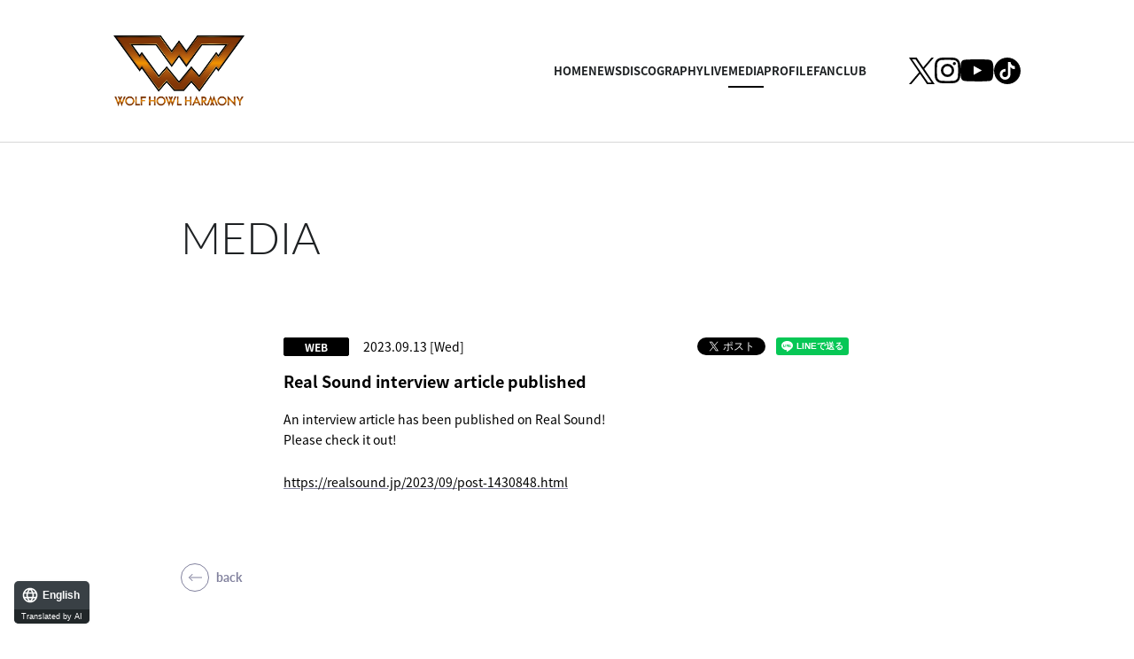

--- FILE ---
content_type: text/html; charset=UTF-8
request_url: https://wolfhowlharmony.jp/media/detail.php?id=1102719
body_size: 13513
content:
<!DOCTYPE html>
<html lang="ja">
<head prefix="og: http://ogp.me/ns# fb: http://ogp.me/ns/fb# website: http://ogp.me/ns/website#"><link rel="alternate" hreflang="ja" href="http://wolfhowlharmony.jp/media/detail.php?id=1102719"><link rel="alternate" hreflang="en" href="http://wolfhowlharmony.jp/en/media/detail.php?id=1102719"><script src="//j.wovn.io/1" data-wovnio="key=F6_G9Z&amp;backend=true&amp;currentLang=ja&amp;defaultLang=ja&amp;urlPattern=path&amp;langCodeAliases=[]&amp;langParamName=wovn" data-wovnio-info="version=WOVN.php_1.23.0" async></script>
<meta charset="utf-8">
<link rel="icon" href="/favicon.ico">
<link rel="apple-touch-icon" size="180x180" href="/apple-touch-icon.png">
<title>リアルサウンド インタビュー記事公開 - MEDIA | WOLF HOWL HARMONY</title>

<meta name="viewport" content="width=device-width, initial-scale=1">
<meta name="description" content="WOLF HOWL HARMONYオフィシャルウェブサイト。最新ニュースやニューリリースなどの情報を掲載。">
<meta name="keywords" content="">
<meta property="og:title" content="リアルサウンド インタビュー記事公開 - MEDIA | WOLF HOWL HARMONY">
<meta property="og:type" content="website">
<meta property="og:image" content="http://wolfhowlharmony.jp/assets/img/sns.jpg">
<meta property="og:description" content="WOLF HOWL HARMONYオフィシャルウェブサイト。最新ニュースやニューリリースなどの情報を掲載。">
<meta property="og:url" content="http://wolfhowlharmony.jp/media/detail.php?id=1102719">
<meta property="og:site_name" content="リアルサウンド インタビュー記事公開 - MEDIA | WOLF HOWL HARMONY">
<meta name="twitter:card" content="summary_large_image">
<meta name="twitter:site" content="">
<meta name="twitter:image" content="http://wolfhowlharmony.jp/assets/img/sns.jpg">
<meta http-equiv="x-ua-compatible" content="ie=edge">
<meta name="format-detection" content="telephone=no">
<!-- Google Tag Manager -->
<script>(function(w,d,s,l,i){w[l]=w[l]||[];w[l].push({'gtm.start':
new Date().getTime(),event:'gtm.js'});var f=d.getElementsByTagName(s)[0],
j=d.createElement(s),dl=l!='dataLayer'?'&l='+l:'';j.async=true;j.src=
'https://www.googletagmanager.com/gtm.js?id='+i+dl;f.parentNode.insertBefore(j,f);
})(window,document,'script','dataLayer','GTM-N5XLB3G');</script>
<!-- End Google Tag Manager --><link rel="canonical" href="https://wolfhowlharmony.jp/media/detail.php?id=1102719">
<script>
  (function(d) {
    var config = {
      kitId: 'rcv6geh',
      scriptTimeout: 3000,
      async: true
    },
    h=d.documentElement,t=setTimeout(function(){h.className=h.className.replace(/\bwf-loading\b/g,"")+" wf-inactive";},config.scriptTimeout),tk=d.createElement("script"),f=false,s=d.getElementsByTagName("script")[0],a;h.className+=" wf-loading";tk.src='https://use.typekit.net/'+config.kitId+'.js';tk.async=true;tk.onload=tk.onreadystatechange=function(){a=this.readyState;if(f||a&&a!="complete"&&a!="loaded")return;f=true;clearTimeout(t);try{Typekit.load(config)}catch(e){}};s.parentNode.insertBefore(tk,s)
  })(document);
</script>
<link rel="stylesheet" href="/assets/css/style.min.css?1718792338" type="text/css">
<script type="text/javascript">
var jsSiterootpass = '/';
var jsNewsWeekType = 'en';
var loadingType = '1';
</script>
<script src="/assets/js/jquery-3.4.1.min.js" defer></script>
<script src="/assets/js/libs/slick.min.js" defer></script>
<script src="/assets/js/libs/rellax.min.js" defer></script>
<script src="/assets/js/libs/fitie.min.js" defer></script>
<script src="/assets/js/libs/lazysizes.min.js" defer></script>
<!-- BEGIN avex common footer -->
<script src="https://avex.jp/avexcopy/copy.js" defer></script>
<!-- END avex common footer -->
</head>
<body>
<!-- Google Tag Manager (noscript) -->
<noscript><iframe src="https://www.googletagmanager.com/ns.html?id=GTM-N5XLB3G"
height="0" width="0" style="display:none;visibility:hidden"></iframe></noscript>
<!-- End Google Tag Manager (noscript) --><ul class="loading">
<li class="loader__icon"><span class="loader__icon__quart"></span></li>
</ul><!-- /.loading -->
<div class="wrap" ontouchstart=""><header class="headerWrap">
<div class="siteTtl"><a href="/" class="siteTtl__link"><img src="/assets/img/common/logo_sitetitle.png" width="" height="" alt="" class="siteTtl__img"></a></div>
<div class="acdIcon js-acdBtn"><a class="acdIcon__link"><i class="acdIcon__linkDrawer"></i><span class="acdIcon__linkText js-acdBtnText">MENU</span></a></div><!-- /.acdIcon -->
<div class="headerNavBg js-acdBg"></div>
<div class="headerNavWrap js-acdConts">
<nav class="headerNav">
<ul class="headerMenu">
<li class="headerMenu__list"><a href="/" class="headerMenu__link wovn-ignore">HOME</a></li>
<li class="headerMenu__list"><a href="/news/" class="headerMenu__link wovn-ignore">NEWS</a></li>
<li class="headerMenu__list"><a href="/discography/" class="headerMenu__link wovn-ignore">DISCOGRAPHY</a></li>
<li class="headerMenu__list"><a href="/live/" class="headerMenu__link wovn-ignore">LIVE</a></li>
<li class="headerMenu__list"><a href="/media/" class="headerMenu__link wovn-ignore is-current">MEDIA</a></li>
<li class="headerMenu__list"><a href="/profile/" class="headerMenu__link wovn-ignore">PROFILE</a></li>
<li class="headerMenu__list"><a href="https://whh.exfamily.jp/s/ldh12/?ima=5402" target="_blank" class="headerMenu__link wovn-ignore">FANCLUB</a></li>
</ul><!-- /.headerMenu -->
<div class="headerIcons headerIcons--lng4">
<ul class="snsLists snsLists--header"><li class="snsList">
<a href="https://twitter.com/WOLFHOWLHARMONY?s=20" target="_blank" class="snsList__link">
<img src="/assets/img/common/icon_sns_twitter.svg?202510" alt="X" class="snsList__img">
</a>
</li>
<li class="snsList">
<a href="https://www.instagram.com/wolf_howl_harmony/" target="_blank" class="snsList__link">
<img src="/assets/img/common/icon_sns_instagram.svg?202510" alt="Instagram" class="snsList__img">
</a>
</li>
<li class="snsList">
<a href="https://youtube.com/@wolfhowlharmony" target="_blank" class="snsList__link">
<img src="/assets/img/common/icon_sns_youtube.svg?202510" alt="YouTube" class="snsList__img">
</a>
</li>
<li class="snsList">
<a href="https://www.tiktok.com/@wolf_howl_harmony?is_from_webapp=1&sender_device=pc" target="_blank" class="snsList__link">
<img src="/assets/img/common/icon_sns_tiktok.svg?202510" alt="TikTok" class="snsList__img">
</a>
</li>
</ul><!-- /.snsLists -->
</div><!-- /.headerIcons -->
</nav><!-- /.headerNavWrap -->
</div><!-- /.headerNavWrap -->
</header><!-- /.headerWrap -->
<article class="contents contents--page">
<section class="pageConts pageConts--media">
<div class="pageTitle">
<div class="pageTitle__fade js-toggleTitle">
<div class="pageTitle__text wovn-ignore">MEDIA</div>
</div><!-- /.pageTitle__fade -->
</div><!-- /.pageTitle -->

  <ul class="postDetail__data">
      <li class="postDetail__date wovn-ignore">
    2023.09.13 [Wed]     </li>
      <li class="postDetail__category">
          <span class="postDetail__category__cat">WEB</span>
        </li><!-- /.postDetail__category -->
    <li class="postDetail__snsWrap">
  <div class="postDetail__sns"><a href="https://twitter.com/share?ref_src=twsrc%5Etfw" class="twitter-share-button" data-show-count="false">Tweet</a><script async src="https://platform.twitter.com/widgets.js" charset="utf-8"></script></div>
  <div class="postDetail__sns"><div class="line-it-button" data-lang="ja" data-type="share-a" data-ver="3" data-url="http://wolfhowlharmony.jp/media/detail.php?id=1102719" data-color="default" data-size="small" data-count="false" style="display: none;"></div>
  <script src="https://d.line-scdn.net/r/web/social-plugin/js/thirdparty/loader.min.js" async="async" defer="defer"></script></div>
  </li><!-- /.postDetail__snsWrap -->
  </ul><!-- /.postDetail__data -->

  <h1 class="postTitle">リアルサウンド インタビュー記事公開</h1>
  <div class="post__detailPost cmsEditor">
  <span style="color:#000000;">リアルサウンドにてインタビュー記事が公開されています！<br />
是非見てください♫</span><br />
<br />
<a href="https://realsound.jp/2023/09/post-1430848.html"><span style="color:#000000;">https://realsound.jp/2023/09/post-1430848.html</span></a>  </div><!-- /.news__detailPost-->
<div class="pageBack"><a href="javascript:history.back();" class="pageBack__link"><i class="pageBack__icon"></i><span class="pageBack__text">back</span></a></div>
      <section class="otherPosts">
      <h2 class="otherPosts__title">LATEST MEDIA</h2>
      <ul class="infoLists infoLists--newest">
              <li class="infoList">
                  <a href="/media/detail.php?id=1114938" class="infoList__link">
                <ul class="infoList__icons">
                  <li class="infoList__icon"><span class="infoList__category">TV</span></li>
                  <li class="infoList__icon infoList__icon--date">
                      <time class="infoList__time wovn-ignore" datetime="2026-01-07">
            2026.01.07<span class="infoList__time__week wovn-ignore">[Wed]</span>
            </time>
                    </li>
                </ul><!-- /.infoList__icons -->
        <p class="infoList__text">ミュージック・ジャパンTV WOLF HOWL HARMONY スペシャルのアンコール放送がOA！</p>
                  </a><!-- /.infoList__link -->
                </li><!-- /.infoList -->
                <li class="infoList">
                  <a href="/media/detail.php?id=1114853" class="infoList__link">
                <ul class="infoList__icons">
                  <li class="infoList__icon"><span class="infoList__category">WEB</span></li>
                  <li class="infoList__icon infoList__icon--date">
                      <time class="infoList__time wovn-ignore" datetime="2025-12-25">
            2025.12.25<span class="infoList__time__week wovn-ignore">[Thu]</span>
            </time>
                    </li>
                </ul><!-- /.infoList__icons -->
        <p class="infoList__text">Real Sound ライブレポート掲載</p>
                  </a><!-- /.infoList__link -->
                </li><!-- /.infoList -->
                <li class="infoList">
                  <a href="/media/detail.php?id=1114818" class="infoList__link">
                <ul class="infoList__icons">
                  <li class="infoList__icon"><span class="infoList__category">RADIO</span></li>
                  <li class="infoList__icon infoList__icon--date">
                      <time class="infoList__time wovn-ignore" datetime="2026-01-05">
            2026.01.05<span class="infoList__time__week wovn-ignore">[Mon]</span>
            </time>
                    </li>
                </ul><!-- /.infoList__icons -->
        <p class="infoList__text">FM NACK5「エネクル presets まいにちザキヤマ」ゲスト出演（RYOJI/GHEE）</p>
                  </a><!-- /.infoList__link -->
                </li><!-- /.infoList -->
              </ul><!-- /.infoLists -->
      </section><!-- /.otherPosts -->
    
</section><!-- /.pageConts -->
</article><!-- /.contents -->

<div class="toTop js-toTop"><img src="/assets/img/common/btn_totop.svg" class="toTop__btn" width="64" height="64" alt="to top"></div>
<footer class="footer__wrap js-footerWrap">
<div class="footerLogo"><a href="/" class="footerLogo__link"><img src="/assets/img/common/logo_footer.svg" width="" height="" alt="WOLF HOWL HARMONY" class="footerLogo__img"></a></div>
<nav class="footerLinks">
<ul class="footerNav">
<li class="footerNav__list"><a href="/" class="footerNav__link wovn-ignore">HOME</a></li>
<li class="footerNav__list"><a href="/news/" class="footerNav__link wovn-ignore">NEWS</a></li>
<li class="footerNav__list"><a href="/discography/" class="footerNav__link wovn-ignore">DISCOGRAPHY</a></li>
<li class="footerNav__list"><a href="/live/" class="footerNav__link wovn-ignore">LIVE</a></li>
<li class="footerNav__list"><a href="/media/" class="footerNav__link wovn-ignore">MEDIA</a></li>
<li class="footerNav__list"><a href="/profile/" class="footerNav__link wovn-ignore">PROFILE</a></li>
<li class="footerNav__list"><a href="https://whh.exfamily.jp/s/ldh12/?ima=5402" target="_blank" class="footerNav__link wovn-ignore">FANCLUB</a></li>
</ul><!-- /.footerNav -->
<ul class="snsLists snsLists--footer"><li class="snsList">
<a href="https://twitter.com/WOLFHOWLHARMONY?s=20" target="_blank" class="snsList__link">
<img src="/assets/img/common/icon_sns_twitter-white.svg?202510" alt="X" class="snsList__img">
</a>
</li>
<li class="snsList">
<a href="https://www.instagram.com/wolf_howl_harmony/" target="_blank" class="snsList__link">
<img src="/assets/img/common/icon_sns_instagram-white.svg?202510" alt="Instagram" class="snsList__img">
</a>
</li>
<li class="snsList">
<a href="https://youtube.com/@wolfhowlharmony" target="_blank" class="snsList__link">
<img src="/assets/img/common/icon_sns_youtube-white.svg?202510" alt="YouTube" class="snsList__img">
</a>
</li>
<li class="snsList">
<a href="https://www.tiktok.com/@wolf_howl_harmony?is_from_webapp=1&sender_device=pc" target="_blank" class="snsList__link">
<img src="/assets/img/common/icon_sns_tiktok-white.svg?202510" alt="TikTok" class="snsList__img">
</a>
</li>
</ul><!-- /.snsLists -->
</nav><!-- /.footerLinks -->
<!-- BEGIN avex共通フッター -->
<div id="acommoncopy" data-color="black" data-wovn="1" data-general="0"></div>
<!-- END avex共通フッター -->
</footer><!-- /.footer__wrap -->
</div><!-- /.wrap -->
<script src="/assets/js/script.min.js?1718792324" defer></script></body>
</html>


--- FILE ---
content_type: image/svg+xml
request_url: https://wolfhowlharmony.jp/assets/img/common/icon_sns_twitter.svg?202510
body_size: 209
content:
<svg xmlns="http://www.w3.org/2000/svg" width="29" height="30" fill="none"><path fill-rule="evenodd" clip-rule="evenodd" d="M28.055 0L17.259 12.703 29 30h-8.635l-7.907-11.648L2.558 30H0l11.322-13.321L0 0h8.635l7.487 11.03L25.497 0h2.558zM12.608 15.165l1.147 1.661 7.813 11.313h3.93l-9.575-13.863-1.147-1.661L7.41 1.95H3.48l9.128 13.215z" fill="#000"/></svg>

--- FILE ---
content_type: image/svg+xml
request_url: https://wolfhowlharmony.jp/assets/img/common/logo_footer.svg
body_size: 1410
content:
<svg width="737" height="399" xmlns="http://www.w3.org/2000/svg"><g fill="none" fill-rule="evenodd"><path d="M720.43 0H470.47l-2.53 3.48-58.38 80.35-34.23-47.11-6.83-9.41-6.83 9.41-34.23 47.11-58.38-80.35L266.53 0H0l9.74 13.41 130.81 180.05 6.83 9.41 6.83-9.41 5.05-6.95 88.35 121.58 6.25 8.6 6.96-8.04 38.39-44.32 39.06 45.23 2.53 2.93h55.36l2.53-2.93 39.06-45.23 38.39 44.32 6.96 8.04 6.25-8.6 88.35-121.58 5.05 6.95 6.83 9.41 6.83-9.41L727.26 13.41 737 0h-16.58.01zM368.5 257.13h-.21l-62.51-76.48-6.35-7.77-6.57 7.59-37.82 43.66-88.93-122.4-6.84-9.41-6.83 9.42-5.05 6.97-38.75-53.34h129.7l82.27 113.26 6.83 9.41 6.83-9.41 34.23-47.13 34.23 47.13 6.83 9.41 6.83-9.41 82.27-113.26h129.7l-38.75 53.34-5.05-6.97-6.83-9.42-6.84 9.41-88.93 122.4-37.82-43.66-6.57-7.59-6.35 7.77-62.51 76.48h-.21z" fill="#FFF" fill-rule="nonzero"/><path d="M474.78 8.45L409.57 98.2l-41.06-56.52-41.06 56.52-65.22-89.75H16.58L147.39 188.5l11.88-16.36 95.18 130.98 44.78-51.7 45.45 52.62h47.62l45.45-52.61 44.78 51.7 95.18-130.98 11.88 16.36L720.43 8.45H474.78zM372.73 265.58h-8.44l-65.04-79.59-44.78 51.7-95.18-131.01-11.88 16.39L92.07 46.9h150.58l84.8 116.74 41.06-56.54 41.06 56.54 84.8-116.74h150.58l-55.34 76.17-11.88-16.39-95.18 131.01-44.78-51.7-65.04 79.59z" fill="#FFF" fill-rule="nonzero"/><path d="M474.78 8.45L409.57 98.2l-41.06-56.52-41.06 56.52-65.22-89.75H16.58L147.39 188.5l11.88-16.36 95.18 130.98 44.78-51.7 45.45 52.62h47.62l45.45-52.61 44.78 51.7 95.18-130.98 11.88 16.36L720.43 8.45H474.78zM372.73 265.58h-8.44l-65.04-79.59-44.78 51.7-95.18-131.01-11.88 16.39L92.07 46.9h150.58l84.8 116.74 41.06-56.54 41.06 56.54 84.8-116.74h150.58l-55.34 76.17-11.88-16.39-95.18 131.01-44.78-51.7-65.04 79.59h0z" stroke="#231815" stroke-width="2.82"/><path d="M91.91 342.8c-7.16 0-13.37 2.54-18.47 7.55-5.12 5.01-7.72 11.1-7.72 18.1 0 7.95 2.85 14.47 8.47 19.38 5.1 4.43 10.93 6.68 17.34 6.68 7.23 0 13.5-2.53 18.62-7.52 5.1-4.98 7.69-11.12 7.69-18.26 0-7.14-2.58-13.26-7.65-18.32-5.06-5.06-11.21-7.62-18.28-7.62v.01zm16.89 25.87c0 4.83-1.67 8.98-4.97 12.33-3.29 3.31-7.4 4.99-12.2 4.99-4.41 0-8.37-1.65-11.75-4.91-3.39-3.25-5.11-7.47-5.11-12.54 0-5.07 1.66-8.93 4.94-12.2 3.28-3.32 7.35-5 12.11-5s8.84 1.68 12.07 4.99c3.26 3.3 4.91 7.45 4.91 12.34zm22.48 16.43v-41.39h-8.99v49.93h25.97v-8.54h-.85zm22.15-41.39h-.85v49.93h8.98v-22.96h16.21v-8.54h-16.21v-9.89h20.84v-8.54h-.85zm212.21 41.39v-41.39h-8.98v49.93h25.97v-8.54h-.86zm-137.11-41.39h-.85v18.87h-19.1v-18.87h-8.99v49.93h8.99v-22.52h19.1v22.52h8.98v-49.93h-.85zm38.93-.91c-7.16 0-13.37 2.54-18.47 7.55-5.12 5.01-7.72 11.1-7.72 18.1 0 7.95 2.85 14.47 8.47 19.38 5.1 4.43 10.93 6.68 17.34 6.68 7.23 0 13.5-2.53 18.62-7.52 5.1-4.98 7.69-11.12 7.69-18.26 0-7.14-2.58-13.26-7.65-18.32-5.06-5.06-11.21-7.62-18.28-7.62v.01zm16.89 25.87c0 4.83-1.67 8.98-4.97 12.33-3.29 3.31-7.4 4.99-12.2 4.99-4.41 0-8.37-1.65-11.75-4.91-3.39-3.25-5.11-7.47-5.11-12.54 0-5.07 1.66-8.93 4.94-12.2 3.28-3.32 7.35-5 12.11-5s8.84 1.68 12.07 4.99c3.26 3.3 4.91 7.45 4.91 12.34zm146.54-24.96h-.86v18.87h-19.09v-18.87h-8.99v49.93h8.99v-22.52h19.09v22.52h8.99v-49.93h-.86zm37.05-2.53l-.76-1.7-.79 1.69-23.86 51.26-.56 1.21h9.73l.23-.5 5.14-11.22h19.54l4.84 11.2.22.51h9.84l-.54-1.2-23.02-51.26-.01.01zm-.92 18.75l5.87 13.46h-12.02l6.15-13.46zm143.19-17.13c-7.16 0-13.37 2.54-18.47 7.55-5.12 5.01-7.72 11.1-7.72 18.1 0 7.95 2.85 14.47 8.47 19.38 5.1 4.43 10.93 6.68 17.34 6.68 7.23 0 13.5-2.53 18.62-7.52 5.1-4.98 7.69-11.12 7.69-18.26 0-7.14-2.58-13.26-7.65-18.32-5.06-5.06-11.21-7.62-18.28-7.62v.01zm16.89 25.87c0 4.83-1.67 8.98-4.97 12.33-3.29 3.31-7.4 4.99-12.2 4.99-4.41 0-8.37-1.65-11.75-4.91-3.39-3.25-5.11-7.47-5.11-12.54 0-5.07 1.66-8.93 4.94-12.2 3.28-3.32 7.35-5 12.11-5s8.84 1.68 12.07 4.99c3.26 3.3 4.91 7.45 4.91 12.34zm50.1-24.96h-.85v32.24l-33.7-35.26-1.47-1.53v54.48h8.98v-32.49l33.7 35.17 1.47 1.53v-54.14h-.85zm52.72 0h-8.86l-.25.43-10.32 17.98-10.28-17.98-.25-.43h-10.34l.74 1.28 15.63 27.19v21.46h8.98v-21.46l15.69-27.19.74-1.28zm-661.49 0h-9.54l-.21.54-12.26 31.22-4.7-12.13 7.47-18.46.48-1.17h-9.54l-.21.54-2.82 7.17-2.77-7.17-.21-.54h-9.53l.46 1.17 7.34 18.54-4.73 12.05-12.09-31.22-.21-.54H5.83l.46 1.17 20.42 51.58.79 1.98.79-1.97 8.69-21.44 8.49 21.43.78 1.98.8-1.97 20.9-51.59zm276.17 0h-.58l-.21.54-12.26 31.22-4.7-12.13 7.48-18.46.47-1.17h-9.53l-.22.54-2.81 7.17-2.78-7.17-.21-.54h-9.53l.46 1.17 7.34 18.54-4.73 12.05-12.09-31.22-.21-.54h-9.53l.47 1.17 20.41 51.58.79 1.98.8-1.97 8.68-21.44 8.49 21.43.78 1.98.8-1.97 20.9-51.59.48-1.17h-1.27zm221.09-2.82l-.78-1.98-.8 1.97-8.69 21.44-8.48-21.44-.78-1.98-.8 1.97-19.85 48.98-12.43-17.11c2.83-.85 5.17-2.42 6.99-4.7 2.07-2.6 3.12-5.74 3.12-9.34 0-4.61-1.68-8.38-4.98-11.21-2.98-2.52-7.81-3.8-14.36-3.8h-9.38v49.93h8.98v-19.74h.01l13.52 19.38.25.36h16.28l.21-.54 12.26-31.22 4.7 12.13-7.48 18.45-.48 1.17h9.54l.21-.54 2.82-7.17 2.78 7.17.21.54h9.53l-.46-1.17-7.34-18.55 4.73-12.04 12.09 31.21.21.54h9.53l-.46-1.17-20.42-51.59v.05zm-51.3 17.92c0 1.74 0 7.05-9.49 7.05h-1.46v-13.6h1.74c9.2 0 9.2 4.93 9.2 6.55h.01z" fill="#FFF" fill-rule="nonzero"/></g></svg>

--- FILE ---
content_type: image/svg+xml
request_url: https://wolfhowlharmony.jp/assets/img/common/icon_sns_twitter-white.svg?202510
body_size: 207
content:
<svg xmlns="http://www.w3.org/2000/svg" width="29" height="30" fill="none"><path fill-rule="evenodd" clip-rule="evenodd" d="M28.055 0L17.259 12.703 29 30h-8.635l-7.907-11.648L2.558 30H0l11.322-13.321L0 0h8.635l7.487 11.03L25.497 0h2.558zM12.608 15.165l1.147 1.661 7.813 11.313h3.93l-9.575-13.863-1.147-1.661L7.41 1.95H3.48l9.128 13.215z" fill="#fff"/></svg>

--- FILE ---
content_type: text/javascript
request_url: https://wolfhowlharmony.jp/assets/js/libs/lazysizes.min.js
body_size: 3124
content:
!function(e){var t=function(a,m,s){"use strict";var y,h;if(function(){var e,t={lazyClass:"lazyload",loadedClass:"lazyloaded",loadingClass:"lazyloading",preloadClass:"lazypreload",errorClass:"lazyerror",autosizesClass:"lazyautosizes",srcAttr:"data-src",srcsetAttr:"data-srcset",sizesAttr:"data-sizes",minSize:40,customMedia:{},init:!0,expFactor:1.5,hFac:.8,loadMode:2,loadHidden:!0,ricTimeout:0,throttleDelay:125};for(e in h=a.lazySizesConfig||a.lazysizesConfig||{},t)e in h||(h[e]=t[e])}(),!m||!m.getElementsByClassName)return{init:function(){},cfg:h,noSupport:!0};function o(e,t){return ce[t]||(ce[t]=new RegExp("(\\s|^)"+t+"(\\s|$)")),ce[t].test(e[ne]("class")||"")&&ce[t]}function u(e,t){o(e,t)||e.setAttribute("class",(e[ne]("class")||"").trim()+" "+t)}function f(e,t){var n;(n=o(e,t))&&e.setAttribute("class",(e[ne]("class")||"").replace(n," "))}function z(e,t,n,a,i){var s=m.createEvent("Event");return(n=n||{}).instance=y,s.initEvent(t,!a,!i),s.detail=n,e.dispatchEvent(s),s}function g(e,t){var n;!ee&&(n=a.picturefill||h.pf)?(t&&t.src&&!e[ne]("srcset")&&e.setAttribute("srcset",t.src),n({reevaluate:!0,elements:[e]})):t&&t.src&&(e.src=t.src)}function r(e,t){return(getComputedStyle(e,null)||{})[t]}function l(e,t,n){for(n=n||e.offsetWidth;n<h.minSize&&t&&!e._lazysizesWidth;)n=t.offsetWidth,t=t.parentNode;return n}function e(n,e){return e?function(){fe(n)}:function(){var e=this,t=arguments;fe(function(){n.apply(e,t)})}}function t(e){function t(){n=null,e()}var n,a,i=function(){var e=s.now()-a;e<99?ie(i,99-e):(oe||t)(t)};return function(){a=s.now(),n=n||ie(i,99)}}var n,c,i,v,p,C,b,d,A,E,_,w,N,M,x,W,S,B,L,T,F,R,D,k,H,O,P,$,q,I,U,j,G,J,K,Q,V,X,Y,Z=m.documentElement,ee=a.HTMLPictureElement,te="addEventListener",ne="getAttribute",ae=a[te].bind(a),ie=a.setTimeout,se=a.requestAnimationFrame||ie,oe=a.requestIdleCallback,re=/^picture$/i,le=["load","error","lazyincluded","_lazyloaded"],ce={},de=Array.prototype.forEach,ue=function(t,n,e){var a=e?te:"removeEventListener";e&&ue(t,n),le.forEach(function(e){t[a](e,n)})},fe=(X=[],Y=V=[],Ne._lsFlush=we,Ne),me=(R=/^img$/i,D=/^iframe$/i,k="onscroll"in a&&!/(gle|ing)bot/.test(navigator.userAgent),P=-1,W=Ce,B=O=H=0,L=h.throttleDelay,T=h.ricTimeout,F=oe&&49<T?function(){oe(be,{timeout:T}),T!==h.ricTimeout&&(T=h.ricTimeout)}:e(function(){ie(be)},!0),$=function(e){var t;(e=!0===e)&&(T=33),S||(S=!0,(t=L-(s.now()-B))<0&&(t=0),e||t<9?F():ie(F,t))},q=e(Ae),I=function(e){q({target:e.target})},U=e(function(t,e,n,a,i){var s,o,r,l,c,d;(c=z(t,"lazybeforeunveil",e)).defaultPrevented||(a&&(n?u(t,h.autosizesClass):t.setAttribute("sizes",a)),o=t[ne](h.srcsetAttr),s=t[ne](h.srcAttr),i&&(l=(r=t.parentNode)&&re.test(r.nodeName||"")),d=e.firesLoad||"src"in t&&(o||s||l),c={target:t},u(t,h.loadingClass),d&&(clearTimeout(C),C=ie(ge,2500),ue(t,I,!0)),l&&de.call(r.getElementsByTagName("source"),Ee),o?t.setAttribute("srcset",o):s&&!l&&(D.test(t.nodeName)?function(t,n){try{t.contentWindow.location.replace(n)}catch(e){t.src=n}}(t,s):t.src=s),i&&(o||l)&&g(t,{src:s})),t._lazyRace&&delete t._lazyRace,f(t,h.lazyClass),fe(function(){var e=t.complete&&1<t.naturalWidth;d&&!e||(e&&u(t,"ls-is-cached"),Ae(c),t._lazyCache=!0,ie(function(){"_lazyCache"in t&&delete t._lazyCache},9)),"lazy"==t.loading&&O--},!0)}),j=function(e){if(!e._lazyRace){var t,n=R.test(e.nodeName),a=n&&(e[ne](h.sizesAttr)||e[ne]("sizes")),i="auto"==a;(!i&&p||!n||!e[ne]("src")&&!e.srcset||e.complete||o(e,h.errorClass)||!o(e,h.lazyClass))&&(t=z(e,"lazyunveilread").detail,i&&ye.updateElem(e,!0,e.offsetWidth),e._lazyRace=!0,O++,U(e,t,i,a,n))}},G=t(function(){h.loadMode=3,$()}),J=function(){p||(s.now()-d<999?ie(J,999):(p=!0,h.loadMode=3,$(),ae("scroll",_e,!0)))},{_:function(){d=s.now(),y.elements=m.getElementsByClassName(h.lazyClass),v=m.getElementsByClassName(h.lazyClass+" "+h.preloadClass),ae("scroll",$,!0),ae("resize",$,!0),ae("pageshow",function(e){if(e.persisted){var t=m.querySelectorAll("."+h.loadingClass);t.length&&t.forEach&&se(function(){t.forEach(function(e){e.complete&&j(e)})})}}),a.MutationObserver?new MutationObserver($).observe(Z,{childList:!0,subtree:!0,attributes:!0}):(Z[te]("DOMNodeInserted",$,!0),Z[te]("DOMAttrModified",$,!0),setInterval($,999)),ae("hashchange",$,!0),["focus","mouseover","click","load","transitionend","animationend"].forEach(function(e){m[te](e,$,!0)}),/d$|^c/.test(m.readyState)?J():(ae("load",J),m[te]("DOMContentLoaded",$),ie(J,2e4)),y.elements.length?(Ce(),fe._lsFlush()):$()},checkElems:$,unveil:j,_aLSL:_e}),ye=(c=e(function(e,t,n,a){var i,s,o;if(e._lazysizesWidth=a,a+="px",e.setAttribute("sizes",a),re.test(t.nodeName||""))for(s=0,o=(i=t.getElementsByTagName("source")).length;s<o;s++)i[s].setAttribute("sizes",a);n.detail.dataAttr||g(e,n.detail)}),{_:function(){n=m.getElementsByClassName(h.autosizesClass),ae("resize",i)},checkElems:i=t(function(){var e,t=n.length;if(t)for(e=0;e<t;e++)ze(n[e])}),updateElem:ze}),he=function(){!he.i&&m.getElementsByClassName&&(he.i=!0,ye._(),me._())};function ze(e,t,n){var a,i=e.parentNode;i&&(n=l(e,i,n),(a=z(e,"lazybeforesizes",{width:n,dataAttr:!!t})).defaultPrevented||(n=a.detail.width)&&n!==e._lazysizesWidth&&c(e,i,a,n))}function ge(e){O--,e&&!(O<0)&&e.target||(O=0)}function ve(e){return null==x&&(x="hidden"==r(m.body,"visibility")),x||!("hidden"==r(e.parentNode,"visibility")&&"hidden"==r(e,"visibility"))}function pe(e,t){var n,a=e,i=ve(e);for(_-=t,M+=t,w-=t,N+=t;i&&(a=a.offsetParent)&&a!=m.body&&a!=Z;)(i=0<(r(a,"opacity")||1))&&"visible"!=r(a,"overflow")&&(n=a.getBoundingClientRect(),i=N>n.left&&w<n.right&&M>n.top-1&&_<n.bottom+1);return i}function Ce(){var e,t,n,a,i,s,o,r,l,c,d,u,f=y.elements;if((b=h.loadMode)&&O<8&&(e=f.length)){for(t=0,P++;t<e;t++)if(f[t]&&!f[t]._lazyRace)if(!k||y.prematureUnveil&&y.prematureUnveil(f[t]))j(f[t]);else if((r=f[t][ne]("data-expand"))&&(s=+r)||(s=H),c||(c=!h.expand||h.expand<1?500<Z.clientHeight&&500<Z.clientWidth?500:370:h.expand,d=(y._defEx=c)*h.expFactor,u=h.hFac,x=null,H<d&&O<1&&2<P&&2<b&&!m.hidden?(H=d,P=0):H=1<b&&1<P&&O<6?c:0),l!==s&&(A=innerWidth+s*u,E=innerHeight+s,o=-1*s,l=s),n=f[t].getBoundingClientRect(),(M=n.bottom)>=o&&(_=n.top)<=E&&(N=n.right)>=o*u&&(w=n.left)<=A&&(M||N||w||_)&&(h.loadHidden||ve(f[t]))&&(p&&O<3&&!r&&(b<3||P<4)||pe(f[t],s))){if(j(f[t]),i=!0,9<O)break}else!i&&p&&!a&&O<4&&P<4&&2<b&&(v[0]||h.preloadAfterLoad)&&(v[0]||!r&&(M||N||w||_||"auto"!=f[t][ne](h.sizesAttr)))&&(a=v[0]||f[t]);a&&!i&&j(a)}}function be(){S=!1,B=s.now(),W()}function Ae(e){var t=e.target;t._lazyCache?delete t._lazyCache:(ge(e),u(t,h.loadedClass),f(t,h.loadingClass),ue(t,I),z(t,"lazyloaded"))}function Ee(e){var t,n=e[ne](h.srcsetAttr);(t=h.customMedia[e[ne]("data-media")||e[ne]("media")])&&e.setAttribute("media",t),n&&e.setAttribute("srcset",n)}function _e(){3==h.loadMode&&(h.loadMode=2),G()}function we(){var e=Y;for(Y=V.length?X:V,Q=!(K=!0);e.length;)e.shift()();K=!1}function Ne(e,t){K&&!t?e.apply(this,arguments):(Y.push(e),Q||(Q=!0,(m.hidden?ie:se)(we)))}return ie(function(){h.init&&he()}),y={cfg:h,autoSizer:ye,loader:me,init:he,uP:g,aC:u,rC:f,hC:o,fire:z,gW:l,rAF:fe}}(e,e.document,Date);e.lazySizes=t,"object"==typeof module&&module.exports&&(module.exports=t)}("undefined"!=typeof window?window:{});

--- FILE ---
content_type: text/javascript
request_url: https://wolfhowlharmony.jp/assets/js/script.min.js?1718792324
body_size: 4266
content:
$(function(){"use strict";if("1"===loadingType)L(r),setTimeout(function(){L(r)},1e4);else{for(var s,t=$("img"),e=document.getElementsByClassName("js-loadingGauge")[0],i=0,a=0,o=0;o<t.length;o++){var n=new Image;n.onload=function(){i+=1},n.onerror=function(){i+=1},n.src=t[o].src}var l=setInterval(function(){a<=i&&(s=Math.floor(a/t.length*100),e.style.width=Math.floor(s)+"%",(a+=1)==t.length&&($("body,html").stop().animate({scrollTop:0},0),$(".js-loadingBg").addClass("is-hide"),$(".js-loadingWrap").addClass("is-hide"),clearInterval(l),r(),setTimeout(function(){$(".js-loadingBg").addClass("is-end"),$(".js-loadingWrap").addClass("is-end")},1250)))},10)}function r(){$(".js-imgShow").length&&$(".js-imgShow").addClass("is-show"),function(){var e=new IntersectionObserver(g,{root:null,rootMargin:"0px 0px",threshold:0});$(".js-imgShow").each(function(s,t){e.observe(t)});var i=new IntersectionObserver(j,{root:null,rootMargin:"-50px 50px",threshold:0});$(".js-toggleSecTitle").each(function(s,t){i.observe(t)})}(),$(".js-mv").length&&setTimeout(function(){$(".js-mv").addClass("is-show")},500),$(".js-toggleTitle").length&&$(".js-toggleTitle").addClass("is-show")}var d,c=!1;function h(s,t,e){c=!1,s.removeClass("is-show"),t.removeClass("is-active"),e.removeClass("is-show"),$(".js-acdBtnText").text("MENU"),$("body").css({overflow:""}),d=setTimeout(function(){t.removeClass("is-show")},1e3)}if($(".js-acdBtn").on("click",function(){var s=$(".js-acdConts"),t=$(".js-acdBg");return c?h($(this),s,t):(clearTimeout(d),s.addClass("is-show"),setTimeout(function(){s.addClass("is-active")},100),$([this,t[0]]).addClass("is-show"),$(".js-acdBtnText").text("CLOSE"),$("body").css({overflow:"hidden"}),c=!0),!1}),$(".js-acdBg").on("click",function(){h($(".js-acdBtn"),$(".js-acdConts"),$(this))}),$(".js-toTop").on("click",function(){$("body,html").stop().animate({scrollTop:0},300)}),$("#acmncopy").length)if(767<=window.innerWidth)var p=92;else if(1==$("#acmncopy").data("wovn"))p=96;else p=75;else if(767<=window.innerWidth)p=40;else p=15;var u=!1;document.addEventListener("scroll",function(){u||(requestAnimationFrame(function(){$(".wrap").outerHeight()<2*window.innerHeight?($(".js-toTop").addClass("is-absolute"),$(".js-toTop").addClass("is-show"),$(".js-toTop").css("bottom",p+"px")):window.scrollY>window.innerHeight?$(".js-toTop").addClass("is-show"):$(".js-toTop").removeClass("is-show"),u=!1}),u=!0)},{passive:!0});var f=document.getElementsByClassName("js-toTop")[0],m=document.getElementById("acmncopy"),v=new IntersectionObserver(function(s,t){s.forEach(function(s){s.isIntersecting&&!f.classList.contains("is-absolute")?(f.classList.add("is-absolute"),f.style.bottom=p+"px"):(f.classList.remove("is-absolute"),f.style.bottom="")})},{root:null,rootMargin:"0px",threshold:0});function g(s,t){s.forEach(function(s){s.isIntersecting&&(s.target.classList.add("is-show"),t.unobserve(s.target))})}function j(s,t){s.forEach(function(s){s.isIntersecting&&(s.target.classList.add("is-show"),t.unobserve(s.target))})}if(null!=document.getElementById("acmncopy")&&v.observe(m),x($(".js-postCatLists"),$(".js-postCatList"),$(".js-postCatCurrent"),25),window.addEventListener("resize",function(){x($(".js-postCatLists"),$(".js-postCatList"),$(".js-postCatCurrent"),25)}),$('a[href^="#"]').click(function(){var s,t,e,i=$(this).attr("href");return s=$("#"==i||""==i?"html":i),t=s.hasClass("js-sclSpace")?20:0,e=s.length?s.offset().top-t:0,$("body,html").stop().animate({scrollTop:e},500),!1}),$(".js-modalBg, .js-modalClose").on("click",function(s){$(".js-modalBg, .js-modalClose, .js-modalBody").fadeOut(),$(".js-modalBody").removeClass("is-width is-video"),$(".js-modalBody .js-slickModalData").length&&($(".js-modalBody .js-slickModalData").slick("unslick"),$(".js-slickCtrl").html("").hide()),$(".modalConts").html(""),$("body").css({overflow:""}),y=!1}),$(".js-rellax-mv").length)new Rellax(".js-rellax-mv",{speed:-3,center:!1,wrapper:null,round:!1,vertical:!0,horizontal:!1});0<$("#movie_player1").length&&(jwplayer.key="dQBXi0oneaQyZOCfkkV6Oq5gkhFVyFHFpDDPrwIB2jg=",$.ajax({url:jsSiterootpass+"common/movie.php",type:"GET",dataType:"json"}).done(function(s){jwplayer("movie_player1").setup({file:s,title:"",width:"100%",aspectratio:"16:9",autostart:"true",controls:"false",repeat:"true",stretching:"fill",mute:"true"}),$(".js-mvMovie").addClass("is-show")})),$(".js-mvBtn").on("click",function(s){$(this).hasClass("is-stop")?(jwplayer("movie_player1").play(!0),$(this).removeClass("is-stop")):(jwplayer("movie_player1").pause(!0),$(this).addClass("is-stop"))});function C(){var s=.01*window.innerHeight;document.documentElement.style.setProperty("--vh",s+"px")}var w=window.innerWidth;window.addEventListener("resize",function(){w!==window.innerWidth&&(w=window.innerWidth,C())}),C(),$(".js-topslide").slick({autoplay:!0,autoplaySpeed:3500,speed:800,dots:!0,arrows:!0,centerMode:!0,centerPadding:"28.7%",lazyLoad:"ondemand",responsive:[{breakpoint:768,settings:{arrows:!1,centerPadding:"15.8%"}}]}),$(".js-topReleaseImg").slick({autoplay:!1,speed:1e3,arrows:!0,dots:!0,infinite:!1,slidesToShow:1,asNavFor:".js-topReleaseData",lazyLoad:"ondemand",responsive:[{breakpoint:767,settings:{arrows:!1}}]}),$(".js-topReleaseData").slick({autoplay:!1,speed:1e3,fade:!0,dots:!0,arrows:!1,infinite:!1,slidesToShow:1,asNavFor:".js-topReleaseImg",responsive:[{breakpoint:767,settings:{dots:!1}}]}),$(".js-topReleaseImg").on("beforeChange",function(s,t,a,o){$(this).find(".slick-slide").each(function(s,t){var e=$(t),i=e.attr("data-slick-index");a<o?i<o?e.addClass("is-hide"):e.removeClass("is-hide"):o<=i?e.removeClass("is-hide"):e.addClass("is-hide")})}),$(".js-hoverBlock").hover(function(){$(this).parents(".js-hoverBlockParent").find(".js-hoverAsWrap").find(".slick-current").addClass("is-hover")},function(){$(this).parents(".js-hoverBlockParent").find(".js-hoverAsWrap").find(".slick-current").removeClass("is-hover")});function k(){for(var s=document.cookie.split("; "),t=0;t<s.length;t++){var e=s[t].split("=");if("wovn_selected_lang"===e[0])return e[1]}return null}window.addEventListener("wovnApiReady",function(){var t=k();$(".js-langView").length&&$(".js-langView").each(function(){var s=$(this).data("lang");t==s?$(this).addClass("is-show"):$(this).removeClass("is-show")})}),window.addEventListener("wovnLangChanged",function(){var t=k();$(".js-langView").length&&$(".js-langView").each(function(){var s=$(this).data("lang");t==s?$(this).addClass("is-show"):$(this).removeClass("is-show")})});var _=$(".js-tourMoreLists"),b=$(".js-tourMoreLoad");_.find(".js-tourChildLists:nth-child(n+4)").addClass("is-hide"),b.find("a").on("click",function(){return _.find(".js-tourChildLists.is-hide").slice(0,3).removeClass("is-hide"),0==_.find(".js-tourChildLists.is-hide").length&&b.fadeOut(),!1}),$(".js-tourOutline").click(function(){var s=$(this).next(".js-tourDetail");$(".js-tourOutline").not($(this)).removeClass("is-open"),$(".js-tourDetail").not(s).each(function(){$(this).hasClass("is-open")&&($(this).removeClass("is-open"),$(this).slideToggle(250))}),$(this).hasClass("is-open")?($(this).removeClass("is-open"),s.removeClass("is-open")):($(this).addClass("is-open"),s.addClass("is-open")),s.slideToggle(300)});$(document).on("click",".js-slickModal",function(s){s.stopPropagation(),s.preventDefault();var t=$(this).data("slide");return B($(this)),$(".js-slickCtrl").show(),$(".js-modalBody .js-slickModalData").on("init",function(s,t){1<t.slideCount&&($(".js-slickCtrl").append('<div class="slickCtl"><div class="slickCtl__prevArrow"></div><div class="slickCtl__count"><span class="slickCtl__count__current"></span> / <span class="slickCtl__count__total"></span></div><div class="slickCtl__nextArrow"></div></div>'),$(".slickCtl__count__current").text(t.currentSlide+1),$(".slickCtl__count__total").text(t.slideCount))}).slick({autoplay:!1,speed:1e3,fade:!0,arrows:!1,infinite:!0,initialSlide:t,responsive:[{breakpoint:768,settings:{arrows:!1}}]}).on("beforeChange",function(s,t,e,i){$(".slickCtl__count__current").text(i+1)}),!1}),$(document).on("click",".slickCtl__nextArrow",function(){$(".js-modalBody .js-slickModalData").slick("slickNext")}),$(document).on("click",".slickCtl__prevArrow",function(){$(".js-modalBody .js-slickModalData").slick("slickPrev")}),$(".js-subgoodsSlide").each(function(){$(this).on("init",function(s,t){1<t.slideCount&&($(this).append('<div class="slick-counter"><span class="current"></span>/<span class="total"></span></div>'),$(this).find(".current").text(t.currentSlide+1),$(this).find(".total").text(t.slideCount))}).slick({autoplay:!1,autoplaySpeed:2500,speed:500,dots:!1,arrows:!0,lazyLoad:"ondemand",responsive:[{breakpoint:768,settings:{centerMode:!0,centerPadding:"6%"}}]}).on("beforeChange",function(s,a,o,n){$(this).find(".current").text(n+1),$(this).find(".slick-slide").each(function(s,t){var e=$(t),i=e.attr("data-slick-index");n==a.slideCount-1&&0==o?"-1"==i?e.addClass("is-active-next"):e.removeClass("is-active-next"):0==n&&i==a.slideCount?e.addClass("is-active-next"):e.removeClass("is-active-next")})}).on("afterChange",function(s,t,e){0})}),$(".js-itemMoreBtn").on("click",function(){var s=$(this).parent(".js-itemOutline").next(".js-itemDetail");767<window.innerWidth&&($(".js-itemMoreBtn").not($(this)).removeClass("is-show"),$(".js-itemMoreBtn").not($(this)).find(".js-itemMoreText").text("more"),$(".js-itemDetail").not(s).each(function(){$(this).hasClass("is-show")&&($(this).removeClass("is-show"),$(this).slideToggle(50))})),$(this).hasClass("is-show")?($(this).removeClass("is-show"),$(this).find(".js-itemMoreText").text("more"),s.removeClass("is-show")):($(this).addClass("is-show"),$(this).find(".js-itemMoreText").text("close"),s.addClass("is-show")),s.slideToggle()}),$(".js-itemDetail__close").on("click",function(){var s=$(this).parents(".js-itemDetail"),t=$(this).parents(".js-itemDetail").prev(".js-itemOutline"),e=t.find(".js-itemMoreBtn");t.removeClass("is-show"),s.removeClass("is-show"),s.slideToggle(),e.removeClass("is-show"),e.find(".js-itemMoreText").text("more")}),$(".js-goodsShop").on("click",function(s){s.stopPropagation(),s.preventDefault(),B($(this))}),$(".js-shopBtn").on("click",function(s){s.preventDefault(),s.stopPropagation();var t=$(this).find(".shopBtn__link").data("href");-1<t.indexOf("http")?window.open("","_blank").location.href=t:B($(this).find(".shopBtn__link"))});var y=!1;function L(s){$(".loader__icon").animate({opacity:0},{duration:200,easing:"linear",complete:function(){$(".loading").fadeOut(300,s)}})}function x(s,o,n,l){var r=window.innerWidth;r<768&&s.each(function(){for(var s=$(this).find(o),t=0,e=0;e<s.length;e++)t+=s.eq(e).outerWidth()+l;if($(this).css({width:t+"px"}),n.length){var i=$(this).find(n).offset().left,a=$(this).find(n).outerWidth();r<i+a&&$(this).parent().animate({scrollLeft:i+a},300)}})}function T(s,t){$(".modalWrap, .modalClose").fadeIn();var e=s.data("modal"),i=$("#"+e);i.find(".js-listsWrap").html(t),i.clone(!0).appendTo(".modalConts"),$(".modalConts").fadeIn(),$("body").css({overflow:"hidden"})}function B(s){$(".js-modalBg").fadeIn(),$(".js-modalClose").fadeIn();var t=s.data("href"),e=$("#"+t);e.length&&e.clone(!0).appendTo(".js-modalBody"),s.hasClass("js-modalWidthfree")&&$(".js-modalBody").addClass("is-width"),$(".js-modalBody").fadeIn(),$("body").css({overflow:"hidden"})}$(".js-ajaxShop").on("click",function(s){if(s.stopPropagation(),s.preventDefault(),y)return!1;y=!0;var e=$(this),t=$(this).data("data");$.ajax({type:"POST",dataType:"json",url:"../discography/ajax.php",data:{data:t,mode:"mode=16"}}).done(function(s){if(!0===s.link){var t=window.open("","_blank");t?t.location.href=s.url:location.href=s.url,y=!1}else T(e,s.data)}).fail(function(s){console.log(s)})}),$(".js-ajaxDigital").on("click",function(s){if(s.stopPropagation(),s.preventDefault(),y)return!1;y=!0;var e=$(this),t=$(this).data("data");$.ajax({type:"POST",dataType:"json",url:"../discography/ajax.php",data:{data:t,mode:"mode=17"}}).done(function(s){if(!0===s.link){var t=window.open("","_blank");t?t.location.href=s.url:location.href=s.url,y=!1}else T(e,s.data)}).fail(function(s){console.log(s)})}),$(".js-shop, .js-digital").on("click",function(s){s.stopPropagation(),s.preventDefault(),$(".modalWrap, .modalClose").fadeIn();var t=!1;if(1==$(this).parents(".discographies__item").length)var e=$(this).parents(".discographies__item");else if(1==$(this).parents(".topRelease__list").length)e=$(this).parents(".topRelease__list");else{e=$(this).parents(".package__detailWrap");t=!0}if($(this).hasClass("js-shop"))if(t){var i=$(this).attr("data-modal-count");e.find(".js-shopConts").eq(i).clone(!0).appendTo(".modalConts")}else e.find(".js-shopConts").clone(!0).appendTo(".modalConts");else if($(this).hasClass("js-digital"))if(t){i=$(this).attr("data-modal-count");e.find(".js-digitalConts").eq(i).clone(!0).appendTo(".modalConts")}else e.find(".js-digitalConts").clone(!0).appendTo(".modalConts");$(".modalConts").fadeIn(),$("body").css({overflow:"hidden"})}),$(document).on("click",".modalDetail__more",function(s){$(this).fadeOut(),$(this).next(".modalDetail__moreshopLinks").slideToggle()}),$(".js-shopLinkFire, .js-digitalLinkFire").on("click",function(s){s.stopPropagation(),s.preventDefault();var t=$(this).attr("data-url");window.open(t,"_blank")}),$(".js-shop, .js-digital, .js-shopLinkFire, .js-digitalLinkFire").on({mouseenter:function(){$(this).parents(".discographies__wrapLink").addClass("is-btnHover")},mouseleave:function(){$(this).parents(".discographies__wrapLink").removeClass("is-btnHover")}}),$(".js-notesmore").on("click",function(){var s=$(this).parent(".js-notesmoreWrap"),t=s.offset().top,e=s.find(".js-notesmoreTgt").outerHeight()+24;s.hasClass("is-show")?(s.css({"max-height":"96px"}),s.removeClass("is-show"),$(this).text("read more"),$(this).removeClass("is-show"),$(window).scrollTop()>t&&$("body, html").stop().animate({scrollTop:t},300)):(s.css({"max-height":e+"px"}),s.addClass("is-show"),$(this).text("close"),$(this).addClass("is-show"))}),$(".js-notesmoreWrap").length&&$(".js-notesmoreWrap").each(function(){var i=$(this);setTimeout(function(){var s,t,e;s=i,t=96,e=$(".js-notesmoreTgt"),s.find(e).outerHeight()<t?s.find(".js-notesmore").addClass("is-hide"):s.find(".js-notesmore").removeClass("is-hide")},3e3)}),$(".discWrap").each(function(s,t){var e=$(t),i=e.find(".package__thumbLists"),c=e.find(".js-packageThumb"),h=e.find(".js-packageImg"),a=e.find(".js-packageLink"),o=e.find(".js-packageMain"),n=0;i.each(function(s,t){var e=$(t);if((n=e.find(".package__thumbList").length)<4){var i=n-1;e.css({width:472+148*i+32*(i-1)+"px"})}}),c.slick({autoplay:!1,speed:1e3,dots:!1,arrows:!0,slidesToShow:1,asNavFor:$([a[0],o[0]]),focusOnSelect:!0,variableWidth:!0,lazyLoad:"ondemand"}).find(".slick-current").addClass("is-current"),h.slick({autoplay:!1,speed:1e3,dots:!0,arrows:!1,infinite:!1,slidesToShow:1,asNavFor:o,lazyLoad:"ondemand"}),a.slick({autoplay:!1,speed:1e3,fade:!0,dots:!0,arrows:!1,slidesToShow:1,asNavFor:$([c[0],o[0]])}),o.slick({autoplay:!1,speed:1e3,fade:!0,dots:!1,arrows:!1,draggable:!1,swipe:!1,asNavFor:$([c[0],a[0],h[0]])}),c.on("beforeChange",function(s,t,e,i,a,o){var n=o;$(this).find('.slick-slide[data-slick-index="'+n+'"]').addClass("is-active"),(2===a||1===a&&e<i)&&$(this).find(".is-current").addClass("is-out"),$(this).find(".is-current").removeClass("is-current")}),c.on("afterChange",function(){$(this).find(".is-out").removeClass("is-out"),$(this).find(".is-active").removeClass("is-active"),$(this).find(".slick-current").addClass("is-current")}),window.innerWidth<=767&&$(".package__thumbBtmLists, .package__tabLists").each(function(){for(var s=$(this).hasClass("package__thumbBtmLists")?$(this).find(".package__thumbBtmList"):$(this).find(".package__tabList"),t=0,e=.0853*window.innerWidth,i=window.innerWidth-s.eq(0).outerWidth(),a=0;a<s.length;a++)t+=s.eq(a).outerWidth()+e;$(this).css({width:t-e+i+"px"})}),e.find(".package__tabList, .package__thumbBtmList").on("click",function(){for(var s=$(this).hasClass("package__tabList")?$(this).parents(".package__tabWrap"):$(this).parents(".package__thumbBtmListsWrap"),t=$(this).hasClass("package__tabList")?$(".package__tabList"):$(".package__thumbBtmList"),e=$(this).hasClass("package__tabList")?$(this).parents(".discWrap").find(".package__thumbBtmListsWrap"):$(this).parents(".discWrap").find(".package__tabWrap"),i=$(this).hasClass("package__tabList")?$(".package__thumbBtmList"):$(".package__tabList"),a=$(this).attr("data-slick-index"),o=$(this).parents(".discWrap").find(".package__tabWrap").offset().top,n=s.find(t),l=0,r=.0853*window.innerWidth,d=0;d<a;d++)l+=n.eq(d).outerWidth()+r;s.find(t).removeClass("js-current"),$(this).addClass("js-current"),e.find(i).removeClass("js-current"),e.find(i).eq(a).addClass("js-current"),h.slick("slickGoTo",a,!1),c.slick("slickGoTo",a,!1),$(this).parents(".discWrap").find(".package__thumbBtmListsWrap").stop().animate({scrollLeft:l},300),$(this).parents(".discWrap").find(".package__tabWrap").stop().animate({scrollLeft:l},300),$(this).hasClass("package__thumbBtmList")&&$("body,html").stop().animate({scrollTop:o},500)}),h.on("beforeChange",function(s,t,e,i){for(var a=$(this).parents(".discWrap").find(".package__tabList"),o=0,n=.0853*window.innerWidth,l=0;l<i;l++)o+=a.eq(l).outerWidth()+n;a.removeClass("js-current"),a.eq(i).addClass("js-current"),$(this).parents(".discWrap").find(".package__thumbBtmList").removeClass("js-current"),$(this).parents(".discWrap").find(".package__thumbBtmList").eq(i).addClass("js-current"),$(this).parents(".discWrap").find(".package__thumbBtmListsWrap").stop().animate({scrollLeft:o},300),$(this).parents(".discWrap").find(".package__tabWrap").stop().animate({scrollLeft:o},300)}),c.on("beforeChange",function(s,t,e,i){$(this).find(".slick-slide").eq(e+1).css("opacity","0")}),c.on("afterChange",function(s,t,e){$(this).find(".slick-slide").css("opacity","")})})});